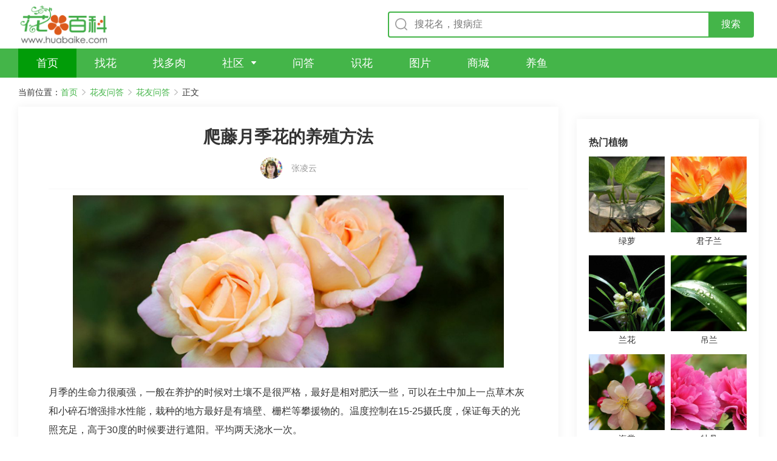

--- FILE ---
content_type: text/html
request_url: https://wenda.huabaike.com/hywd/2126.html
body_size: 82812
content:
<!DOCTYPE html>
<html lang="zh-CN">

<head>
    <meta http-equiv="content-type" content="text/html; charset=UTF-8" />
    <meta http-equiv="X-UA-Compatible" content="IE=edge,chrome=1" />
    <meta name="viewport"
        content="width=device-width, initial-scale=1.0,maximum-scale=1.0, user-scalable=no,viewport-fit=cover" />
	<meta name="applicable-device" content="pc,mobile">
    <title>爬藤月季花的养殖方法 - 花百科</title>
    <meta name="keywords" content="爬藤月季花的养殖方法 - 花百科" />
    <meta name="description" content="月季的生命力很顽强，一般在养护的时候对土壤不是很严格，最好是相对肥沃一些，可以在土中加上一点草木灰和小碎石增强排水性能，栽种的地方最好是有墙壁、栅栏等攀援物的。温度控制在15-25摄氏度，保证每天的光照充足，高于30度的时候要进行遮阳。平均两天浇水一次。" />
    <link rel="stylesheet" href="/V2/View/Public/style/normalize.css">
    <link rel="stylesheet" href="https://cdn.bootcdn.net/ajax/libs/Swiper/5.0.3/css/swiper.min.css">
    <link rel="stylesheet" href="/V2/View/Public/style/common.css?v=1">
    <link rel="stylesheet" href="/V2/View/Public/style/detail-pc.css?v=1" media="screen and (min-width:1200px)">
    <link rel="stylesheet" href="/V2/View/Public/style/detail-m.css?42" media="screen and (max-width:1199px)">
    <link href="https://fonts.googleapis.com/css?family=Noto+Sans+SC|Noto+Serif+SC|ZCOOL+XiaoWei&display=swap"
        rel="stylesheet">
    <script src="https://cdn.bootcdn.net/ajax/libs/jquery/3.4.1/jquery.min.js"></script>
    <script src="https://cdn.bootcdn.net/ajax/libs/vue/2.6.10/vue.min.js"></script>
    <script src="https://cdn.bootcdn.net/ajax/libs/axios/0.19.0-beta.1/axios.min.js"></script>
    <script src="/V2/View/Public/js/hbk_pos.js?v=1.11"></script>
    <script type="text/javascript" src="/V2/View/Public/js/baidujs.js"></script>

    <link rel="canonical" href="https://wenda.huabaike.com/hywd/2126.html">

	
   

</head>

<body oncontextmenu="return false" onselectstart="return false" ondragstart="return false" onbeforecopy="return false" oncopy="document.selection.empty()" onselect="document.selection.empty()">
    <div class="pc-container">


        <!-- top -->
<div class="top-box">
		<a href="/" class="logo-box"></a>
		<div class="input-box">
			<form  onsubmit="return checkform_head()" style="width: 100%;" method="GET">
				<div class="input-container">
					<input class="search-input" id="keyword" type="text" placeholder="搜花名，搜病症">
					<input type="submit" class="btn-search" value="搜索">
				</div>
			</form>
		</div>
			</div>
		<script>
		function checkform_head(){
			//alert("a");
			location.href="https://m.huabaike.com/sousuo/"+$("#keyword").val();
			return false;
		};
		</script>
	<!-- top End -->

	<!-- nav -->
	<div class="nav-box">
		<ul>
			<li class="item active">
				<a href="/" class="name" target="_blank" title="首页">
					<span>首页</span>
				</a>
			</li>
			<li class="item">
				<a href="https://m.huabaike.com/zhaohua/" class="name" target="_blank" title="找花">
					<span>找花</span>
				</a>
			</li>
			<li class="item">
				<a href="https://m.huabaike.com/zhaoduorou/" class="name" target="_blank" title="找多肉">
					<span>找多肉</span>
				</a>
			</li>
			<li class="item arrow">
				<a href="https://bbs.huabaike.com" class="name" target="_blank" title="社区">
					<span>社区</span>
				</a>
				<div class="dropdown">
					<dl>
						<dd><a href="https://bbs.huabaike.com/" target="_blank" title="精选">精选</a></dd>
						<dd><a href="https://bbs.huabaike.com/forum-2-1.html" target="_blank" title="爱花展示">爱花展示</a></dd>
						<dd><a href="https://bbs.huabaike.com/forum-36-1.html" target="_blank" title="花友问答">花友问答</a></dd>
						<dd><a href="https://bbs.huabaike.com/forum-41-1.html" target="_blank" title="花友生活秀">花友生活秀</a></dd>
					</dl>
				</div>
			</li>
			<li class="item">
				<a href="https://wenda.huabaike.com/" class="name" target="_blank" title="问答">
					<span>问答</span>
				</a>
			</li>
			<li class="item">
				<a href="https://m.huabaike.com/shihua" class="name" target="_blank" title="识花">
					<span>识花</span>
				</a>
			</li>
			<li class="item">
				<a href="https://tuku.huabaike.com/" class="name" target="_blank" title="图片">
					<span>图片</span>
				</a>
			</li>
			<li class="item">
				<a href="https://mall.huabaike.com/" class="name" target="_blank" title="商城">
					<span>商城</span>
				</a>
			</li>
			<li class="item">
				<a href="https://www.yubaike.com/" class="name" target="_blank" title="养鱼">
					<span>养鱼</span>
				</a>
			</li>
					</ul>
	</div>
	<!-- nav End -->

        <!-- 面包屑 -->
        <div class="bread-nav-box">
            <ul>
                <li>当前位置：</li>
                <li><a href="/">首页</a></li>
                <li><a href="javascript:;">花友问答</a></li>
                <li><a href="/hywd/">花友问答</a></li>
                <li>正文</li>
            </ul>
        </div>
        <!-- 面包屑 End -->
    </div>

    <div class="mobile-container">
        <!-- top -->
        <div class="m-top-box">
            <div class="nav-left">
                <a href="javascript:history.go(-1);">
                    <img src="/V2/View/Public/upload/icon-comeback.png" alt="">
                </a>
                <a href="/">
                    <img src="/V2/View/Public/upload/icon-home.png" alt="">
                </a>
            </div>
            <div class="input-box">
                <div class="input-container">
                    <form  method="GET" onsubmit="return checkform()">
                        <input type="text" name="keyword" placeholder="搜植物名称，找养护知识" id="kw">
                    </form>
                </div>
                <a href="https://m.huabaike.com/shihua" class="btn-camera"></a>
            </div>
        </div>
        <!-- top End -->
		<script>
		function checkform(){
			//alert("a");
			location.href="https://m.huabaike.com/sousuo/"+$("#kw").val();
			return false;
		};
		</script>
    </div>


    <!-- 正文 -->
    <div class="article-content-container">
        <div class="article-side-left">
				 
            <div class="article-text-container">
                <div class="title-box">
                    <h1>爬藤月季花的养殖方法</h1>
                </div>

				
				<div class="article-info-box">
                    <div class="author">                        
                        <img src="https://wenda.huabaike.com/public/images/zhuanjia/litpic/2.jpg" alt="">
                        <span class="name">张凌云</span>
                    </div>
                                    </div>

								
				
				
													<!--短问答-->
							<div class="text-box">
	<div class="pic-box">
		<img src="https://wenda.huabaike.com/uploads/allimg/sltimg/201812/5c1372709cdd5.jpg" alt="爬藤月季花的养殖方法" title="爬藤月季花的养殖方法">
	</div>
</div>
<div class="description">
	

	月季的生命力很顽强，一般在养护的时候对土壤不是很严格，最好是相对肥沃一些，可以在土中加上一点草木灰和小碎石增强排水性能，栽种的地方最好是有墙壁、栅栏等攀援物的。温度控制在15-25摄氏度，保证每天的光照充足，高于30度的时候要进行遮阳。平均两天浇水一次。
	<span id="plant_keyitem"></span>
	<script>getPlantItem("藤本月季");</script>
	

</div>

<div class="text-box">

&nbsp;
</div>




<!-- 专家简介 -->
<div class="experts-intro">
	<div class="title">专家简介</div>
	<div class="border-container">

		<span class="name">张凌云</span>
		<span class="des">张凌云，青岛农业大学农业推广硕士，高级讲师，自1995年来，从事花卉及园林教学工作。主要担任园林树木，园林综合实践，插花艺术等专业课的教学。参与编写《插花艺术》等专业教材，有丰富的插花艺术实践教学经验，从教20多年来，指导学生近千人，大多学生已经成为园林绿化、插花等行业的技术骨干。</span>
	</div>
</div>
<!-- 专家简介 End -->

						
						



                   


                                <div class="more-article">
                                        <a href="https://wenda.huabaike.com/hywd/2125.html" class="previous"><span>上一篇：</span>橙子什么季节成熟</a>
                                                            <a href="https://wenda.huabaike.com/hywd/2127.html" class="next"><span>下一篇：</span>香水百合怎么养护</a>
                                    </div>
                <div class="show-all-content">
                    <div class="btn">点击查看全文</div>
                </div>


            </div>
            <div style="margin-bottom:10px">
                <script>getad('pc_info_con_middle_1');</script>
            </div>
            <div style="margin-bottom:10px">
                <script>getad('pc_info_con_middle_2');</script>
            </div>
            <div class="pc-article-container">
                <ul>
                    <li>
                            <a href="https://wenda.huabaike.com/gonglve/32362.html" title="扔路边没人要的花，搬回家剃个头，俩月养成摇钱树！">
                                <div class="pic-box">
                                    <div class="pic" style="background-image: url('https://wenda.huabaike.com/uploads/allimg/sltimg/201910/5d92f8ba4c435.jpg');">
                                    </div>
                                </div>
                                <div class="content-box">
                                    <div>
                                        <div class="title">扔路边没人要的花，搬回家剃个头，俩月养成摇钱树！</div>
                                        <div class="description">
                                            一到换季的时候，路边总能见到被扔的花，到底捡还是不捡呢？花花还是提倡捡回家的，毕竟救“花”一命，也算是做好事了，能让它在自己手上起死回生，也是非常有意义的事情呢~                                        </div>
                                    </div>
                                    <div class="bottom">
                                        <div class="info">
                                                                                        <div class="author"></div>
                                        </div>
                                        <div class="read">阅读全文</div>
                                    </div>
                                </div>
                            </a>
                        </li><li>
                            <a href="https://wenda.huabaike.com/gonglve/35602.html" title="这3种花超耐旱，半个月不浇水，反而开花更多！">
                                <div class="pic-box">
                                    <div class="pic" style="background-image: url('https://wenda.huabaike.com/uploads/allimg/sltimg/201911/5dc7ccb32df21.jpg');">
                                    </div>
                                </div>
                                <div class="content-box">
                                    <div>
                                        <div class="title">这3种花超耐旱，半个月不浇水，反而开花更多！</div>
                                        <div class="description">
                                            有些花友养花，三天两头给它浇水，一不小心就把花给浇死了，就拿下面这几种花来说吧，它们很怕水，浇水多了就烂掉，很难抢救~                                        </div>
                                    </div>
                                    <div class="bottom">
                                        <div class="info">
                                                                                        <div class="author"></div>
                                        </div>
                                        <div class="read">阅读全文</div>
                                    </div>
                                </div>
                            </a>
                        </li><li>
                            <a href="https://wenda.huabaike.com/gonglve/50936.html" title="吊兰怎么养？土里埋点鸡蛋壳，疯长拦不住！">
                                <div class="pic-box">
                                    <div class="pic" style="background-image: url('https://wenda.huabaike.com/uploads/allimg/sltimg/202006/5eeb1dfde8dd7.jpg');">
                                    </div>
                                </div>
                                <div class="content-box">
                                    <div>
                                        <div class="title">吊兰怎么养？土里埋点鸡蛋壳，疯长拦不住！</div>
                                        <div class="description">
                                            吊兰又叫钓兰、挂兰，植株小巧、枝叶青翠，匍匐枝从盆边垂挂下来，养一盆放在室内的角落里，绝对意境满满。而且吊兰在养护上非常容易，只要保证的土壤疏松，随便养养，吊兰就能轻松长爆盆，疯狂生小崽！                                        </div>
                                    </div>
                                    <div class="bottom">
                                        <div class="info">
                                                                                        <div class="author"></div>
                                        </div>
                                        <div class="read">阅读全文</div>
                                    </div>
                                </div>
                            </a>
                        </li><li>
                            <a href="https://wenda.huabaike.com/gonglve/45800.html" title="这花现在狠心剪，下月花苞满头，开花疯长刹不住闸！">
                                <div class="pic-box">
                                    <div class="pic" style="background-image: url('https://wenda.huabaike.com/uploads/allimg/sltimg/202004/5e87235418d18.jpg');">
                                    </div>
                                </div>
                                <div class="content-box">
                                    <div>
                                        <div class="title">这花现在狠心剪，下月花苞满头，开花疯长刹不住闸！</div>
                                        <div class="description">
                                            春天就应该是养花的好时候，各种漂亮的花一开，家里立马能变成小花园！不过，如果你家的花到现在还不开花，或是开花稀稀拉拉，那不如跟着花花学习，狠狠心剪一剪、掐几下，立马就能让它爆成花球，开出漂亮花了！                                        </div>
                                    </div>
                                    <div class="bottom">
                                        <div class="info">
                                                                                        <div class="author"></div>
                                        </div>
                                        <div class="read">阅读全文</div>
                                    </div>
                                </div>
                            </a>
                        </li><li>
                            <a href="https://wenda.huabaike.com/gonglve/48480.html" title="这花就要多晒，太阳下面会变色，叶子比花还好看！">
                                <div class="pic-box">
                                    <div class="pic" style="background-image: url('https://wenda.huabaike.com/uploads/allimg/sltimg/202005/5ebd113ac1221.jpg');">
                                    </div>
                                </div>
                                <div class="content-box">
                                    <div>
                                        <div class="title">这花就要多晒，太阳下面会变色，叶子比花还好看！</div>
                                        <div class="description">
                                            春天就是不一样，植物的变化是最大的，有些花多晒晒太阳，叶子立马上色，阳光下色彩斑斓，比开花的植物还要美！                                        </div>
                                    </div>
                                    <div class="bottom">
                                        <div class="info">
                                                                                        <div class="author"></div>
                                        </div>
                                        <div class="read">阅读全文</div>
                                    </div>
                                </div>
                            </a>
                        </li><li>
                            <a href="https://wenda.huabaike.com/gonglve/49800.html" title="家里养盆它，满树挂了小灯笼，摆家里吉祥如意！">
                                <div class="pic-box">
                                    <div class="pic" style="background-image: url('https://wenda.huabaike.com/uploads/allimg/sltimg/202006/5ed88ef5d9ee5.jpg');">
                                    </div>
                                </div>
                                <div class="content-box">
                                    <div>
                                        <div class="title">家里养盆它，满树挂了小灯笼，摆家里吉祥如意！</div>
                                        <div class="description">
                                            花花最近特别爱养灯笼花，开花的时候满盆都是小灯笼，放在窗台边，随着风轻轻摆动，小巧又可爱！今天就跟花花一起来看看，那些漂亮的小灯笼花，到底都有哪些吧！                                        </div>
                                    </div>
                                    <div class="bottom">
                                        <div class="info">
                                                                                        <div class="author"></div>
                                        </div>
                                        <div class="read">阅读全文</div>
                                    </div>
                                </div>
                            </a>
                        </li><li>
                            <a href="https://wenda.huabaike.com/gonglve/28960.html" title="徒长的多肉，给它拴块砖头，养成老桩赚翻了！">
                                <div class="pic-box">
                                    <div class="pic" style="background-image: url('https://wenda.huabaike.com/uploads/allimg/sltimg/201908/5d653eaa0ea83.jpg');">
                                    </div>
                                </div>
                                <div class="content-box">
                                    <div>
                                        <div class="title">徒长的多肉，给它拴块砖头，养成老桩赚翻了！</div>
                                        <div class="description">
                                            经过了一个难熬的夏季，妖妖发现不少多肉腐的腐，亡的亡，仅剩下的几盆活肉，还因为遮阳的缘故，全都徒成了“恨天高”，如果你家的多肉也徒长了，就可以向下面这位肉友一样，给它负个重，让它看看地有多宽广！                                        </div>
                                    </div>
                                    <div class="bottom">
                                        <div class="info">
                                                                                        <div class="author"></div>
                                        </div>
                                        <div class="read">阅读全文</div>
                                    </div>
                                </div>
                            </a>
                        </li><li>
                            <a href="https://wenda.huabaike.com/gonglve/55376.html" title="7月野菜金不换，吃对了赛人参，吃错了…">
                                <div class="pic-box">
                                    <div class="pic" style="background-image: url('https://wenda.huabaike.com/uploads/allimg/sltimg/202007/5f1c588d44258.jpg');">
                                    </div>
                                </div>
                                <div class="content-box">
                                    <div>
                                        <div class="title">7月野菜金不换，吃对了赛人参，吃错了…</div>
                                        <div class="description">
                                            最近早上去逛菜市场，在门口发现一个卖野菜的老奶奶，上前问了问价格，一把2块钱！夏天到了，天气炎热，不如吃点野菜清热去火吧！花花今天整理了所有夏天可以吃的野菜，一起来看看吧！                                        </div>
                                    </div>
                                    <div class="bottom">
                                        <div class="info">
                                                                                        <div class="author"></div>
                                        </div>
                                        <div class="read">阅读全文</div>
                                    </div>
                                </div>
                            </a>
                        </li><li>
                            <a href="https://wenda.huabaike.com/gonglve/52430.html" title="这花不施肥、不打药，旱上2个月，立马疯狂爆花！">
                                <div class="pic-box">
                                    <div class="pic" style="background-image: url('https://wenda.huabaike.com/uploads/allimg/sltimg/202007/5efd3ea7a48c5.jpg');">
                                    </div>
                                </div>
                                <div class="content-box">
                                    <div>
                                        <div class="title">这花不施肥、不打药，旱上2个月，立马疯狂爆花！</div>
                                        <div class="description">
                                            进了7月，温度越来越高，大部分花都要多浇水才能抵抗蒸发，维持正常的生长需求。不过也有这么几种花，可以稍微旱一旱，而且越旱开花越多呢！                                        </div>
                                    </div>
                                    <div class="bottom">
                                        <div class="info">
                                                                                        <div class="author"></div>
                                        </div>
                                        <div class="read">阅读全文</div>
                                    </div>
                                </div>
                            </a>
                        </li><li>
                            <a href="https://wenda.huabaike.com/gonglve/61225.html" title="冬天就养耐阴花，没光也能开爆盆，扔角落自己疯长！">
                                <div class="pic-box">
                                    <div class="pic" style="background-image: url('https://wenda.huabaike.com/uploads/allimg/sltimg/202011/5fa7fa65a0e2e.jpg');">
                                    </div>
                                </div>
                                <div class="content-box">
                                    <div>
                                        <div class="title">冬天就养耐阴花，没光也能开爆盆，扔角落自己疯长！</div>
                                        <div class="description">
                                            天气越来越冷，万物萧条，室内的阳光也越来越弱了，有哪些花适合冬天室内养呢？今天花花给大家推荐几款耐阴花，让你大冬天也能一饱眼福！                                        </div>
                                    </div>
                                    <div class="bottom">
                                        <div class="info">
                                                                                        <div class="author"></div>
                                        </div>
                                        <div class="read">阅读全文</div>
                                    </div>
                                </div>
                            </a>
                        </li>                </ul>
            </div>
            <div >
                <script>getad('pc_info_con_middle_3');</script>
            </div>
        </div>

        <div class="article-side-right">
			
            <div class="content-container" style="padding:0px">
                <script>getad('pc_info_con_right_1');</script>
			</div>
            <div class="content-container" style="padding-top:10px">
			
			    <script>getewm('arcurl',2126);</script>
                <div class="title">
                    <h4>热门植物</h4>
                </div>
                <div class="plant-container">
                    <ul>
                        <li>
                                <a href="https://m.huabaike.com/bk/lvluo.html" title="绿萝">
                                    <div class="pic-box">
                                        <div class="pic" style="background-image: url('https://img.huabaike.com/uploads/attachment/plt/201809/5b991998ed540.jpg');">
                                        </div>
                                    </div>
                                    <div class="name">绿萝</div>
                                </a>
                            </li><li>
                                <a href="https://m.huabaike.com/bk/junzilan.html" title="君子兰">
                                    <div class="pic-box">
                                        <div class="pic" style="background-image: url('https://img.huabaike.com/uploads/attachment/plt/201809/5b991d033f643.jpg');">
                                        </div>
                                    </div>
                                    <div class="name">君子兰</div>
                                </a>
                            </li><li>
                                <a href="https://m.huabaike.com/bk/lanhua.html" title="兰花">
                                    <div class="pic-box">
                                        <div class="pic" style="background-image: url('https://img.huabaike.com/uploads/attachment/plt/201809/5b9a161e82ca8.jpg');">
                                        </div>
                                    </div>
                                    <div class="name">兰花</div>
                                </a>
                            </li><li>
                                <a href="https://m.huabaike.com/bk/diaolan.html" title="吊兰">
                                    <div class="pic-box">
                                        <div class="pic" style="background-image: url('https://img.huabaike.com/uploads/attachment/plt/201809/5b9a160d54631.jpg');">
                                        </div>
                                    </div>
                                    <div class="name">吊兰</div>
                                </a>
                            </li><li>
                                <a href="https://m.huabaike.com/bk/haitang.html" title="海棠">
                                    <div class="pic-box">
                                        <div class="pic" style="background-image: url('https://img.huabaike.com/uploads/attachment/plt/201809/5b9a15fb6b4ea.jpg');">
                                        </div>
                                    </div>
                                    <div class="name">海棠</div>
                                </a>
                            </li><li>
                                <a href="https://m.huabaike.com/bk/mudan.html" title="牡丹">
                                    <div class="pic-box">
                                        <div class="pic" style="background-image: url('https://img.huabaike.com/uploads/attachment/plt/201809/5b9a15e7ef245.jpg');">
                                        </div>
                                    </div>
                                    <div class="name">牡丹</div>
                                </a>
                            </li><li>
                                <a href="https://m.huabaike.com/bk/yueji.html" title="月季">
                                    <div class="pic-box">
                                        <div class="pic" style="background-image: url('https://img.huabaike.com/uploads/attachment/plt/201809/5b9a15d764f2d.jpg');">
                                        </div>
                                    </div>
                                    <div class="name">月季</div>
                                </a>
                            </li><li>
                                <a href="https://m.huabaike.com/bk/moli.html" title="茉莉">
                                    <div class="pic-box">
                                        <div class="pic" style="background-image: url('https://img.huabaike.com/uploads/attachment/plt/201809/5b9a15c3c864d.jpg');">
                                        </div>
                                    </div>
                                    <div class="name">茉莉</div>
                                </a>
                            </li><li>
                                <a href="https://m.huabaike.com/bk/dujuan.html" title="杜鹃">
                                    <div class="pic-box">
                                        <div class="pic" style="background-image: url('https://img.huabaike.com/uploads/attachment/plt/201809/5b9a15b1ba4e2.jpg');">
                                        </div>
                                    </div>
                                    <div class="name">杜鹃</div>
                                </a>
                            </li><li>
                                <a href="https://m.huabaike.com/bk/meigui.html" title="玫瑰">
                                    <div class="pic-box">
                                        <div class="pic" style="background-image: url('https://img.huabaike.com/uploads/attachment/plt/201809/5b9a158177f77.jpg');">
                                        </div>
                                    </div>
                                    <div class="name">玫瑰</div>
                                </a>
                            </li>                    </ul>
                </div>
            </div>

            <div class="content-container" style="padding:0px">
                <script>getad('pc_info_con_right_2');</script>
            </div>
            <div class="content-container">
                <div class="title">
                    <h4>花友社区</h4>
                </div>
                <div class="community-container">
                    <ul>
                                                    <li>
                                <a href="https://q.huabaike.com/thread-617237-1-1.html" title="天堂鸟持续开花中，又长了一个双瓣花。">
                                    <div class="title">天堂鸟持续开花中，又长了一个双瓣花。</div>
                                    <div class="pic-container">
                                        <div class="pic-box">
                                                <div class="pic"
                                                    style="background-image: url('https://cdnappimg.huabaike.com/data/attachment/forum/202306/02/6479a7fcbd4a7.jpg?x-oss-process=image/resize,w_400/quality,q_80');">
                                                </div>
                                            </div><div class="pic-box">
                                                <div class="pic"
                                                    style="background-image: url('https://cdnappimg.huabaike.com/data/attachment/forum/202306/02/6479a7fd55d8b.jpg?x-oss-process=image/resize,w_400/quality,q_80');">
                                                </div>
                                            </div><div class="pic-box">
                                                <div class="pic"
                                                    style="background-image: url('https://cdnappimg.huabaike.com/data/attachment/forum/202306/02/6479a7fcc02b3.jpg?x-oss-process=image/resize,w_400/quality,q_80');">
                                                </div>
                                            </div>
                                    </div>
                                </a>
                            </li>                            <li>
                                <a href="https://q.huabaike.com/thread-617283-1-1.html" title="水边长的长棒棒，是什么植物？">
                                    <div class="title">水边长的长棒棒，是什么植物？</div>
                                    <div class="pic-container">
                                        <div class="pic-box">
                                                <div class="pic"
                                                    style="background-image: url('https://cdnappimg.huabaike.com/data/attachment/forum/202306/09/1686266020_057910.jpg?x-oss-process=image/resize,w_400/quality,q_80');">
                                                </div>
                                            </div><div class="pic-box">
                                                <div class="pic"
                                                    style="background-image: url('https://cdnappimg.huabaike.com/data/attachment/forum/202306/09/1686266020_097351.jpg?x-oss-process=image/resize,w_400/quality,q_80');">
                                                </div>
                                            </div><div class="pic-box">
                                                <div class="pic"
                                                    style="background-image: url('https://cdnappimg.huabaike.com/data/attachment/forum/202306/09/1686266020_059192.jpg?x-oss-process=image/resize,w_400/quality,q_80');">
                                                </div>
                                            </div>
                                    </div>
                                </a>
                            </li>                            <li>
                                <a href="https://q.huabaike.com/thread-617326-1-1.html" title="今天阳光明媚。?☕?">
                                    <div class="title">今天阳光明媚。?☕?</div>
                                    <div class="pic-container">
                                        <div class="pic-box">
                                                <div class="pic"
                                                    style="background-image: url('https://cdnappimg.huabaike.com/data/attachment/forum/202306/15/1686800120_349073.jpg?x-oss-process=image/resize,w_400/quality,q_80');">
                                                </div>
                                            </div><div class="pic-box">
                                                <div class="pic"
                                                    style="background-image: url('https://cdnappimg.huabaike.com/data/attachment/forum/202306/15/1686800124_234876.jpg?x-oss-process=image/resize,w_400/quality,q_80');">
                                                </div>
                                            </div><div class="pic-box">
                                                <div class="pic"
                                                    style="background-image: url('https://cdnappimg.huabaike.com/data/attachment/forum/202306/15/1686800124_932205.jpg?x-oss-process=image/resize,w_400/quality,q_80');">
                                                </div>
                                            </div>
                                    </div>
                                </a>
                            </li>                            <li>
                                <a href="https://q.huabaike.com/thread-617584-1-1.html" title="仙人球家族简介（135期）—巨鹫玉">
                                    <div class="title">仙人球家族简介（135期）—巨鹫玉</div>
                                    <div class="pic-container">
                                        <div class="pic-box">
                                                <div class="pic"
                                                    style="background-image: url('https://cdnappimg.huabaike.com/data/attachment/forum/202308/03/1691030550_305093.jpg?x-oss-process=image/resize,w_400/quality,q_80');">
                                                </div>
                                            </div><div class="pic-box">
                                                <div class="pic"
                                                    style="background-image: url('https://cdnappimg.huabaike.com/data/attachment/forum/202308/03/1691030550_184258.jpg?x-oss-process=image/resize,w_400/quality,q_80');">
                                                </div>
                                            </div><div class="pic-box">
                                                <div class="pic"
                                                    style="background-image: url('https://cdnappimg.huabaike.com/data/attachment/forum/202308/03/1691030551_861016.jpg?x-oss-process=image/resize,w_400/quality,q_80');">
                                                </div>
                                            </div>
                                    </div>
                                </a>
                            </li>                            <li>
                                <a href="https://q.huabaike.com/thread-617594-1-1.html" title="炎炎夏日，幽兰馨香。">
                                    <div class="title">炎炎夏日，幽兰馨香。</div>
                                    <div class="pic-container">
                                        <div class="pic-box">
                                                <div class="pic"
                                                    style="background-image: url('https://cdnappimg.huabaike.com/data/attachment/forum/202308/06/64cf77cd8e17a.jpg?x-oss-process=image/resize,w_400/quality,q_80');">
                                                </div>
                                            </div><div class="pic-box">
                                                <div class="pic"
                                                    style="background-image: url('https://cdnappimg.huabaike.com/data/attachment/forum/202308/06/64cf77cdcb31c.jpg?x-oss-process=image/resize,w_400/quality,q_80');">
                                                </div>
                                            </div><div class="pic-box">
                                                <div class="pic"
                                                    style="background-image: url('https://cdnappimg.huabaike.com/data/attachment/forum/202308/06/64cf77d0b4141.jpg?x-oss-process=image/resize,w_400/quality,q_80');">
                                                </div>
                                            </div>
                                    </div>
                                </a>
                            </li>                            <li>
                                <a href="https://q.huabaike.com/thread-617706-1-1.html" title="回顾一下酢浆草！让我现在的种植更有信心！">
                                    <div class="title">回顾一下酢浆草！让我现在的种植更有信心！</div>
                                    <div class="pic-container">
                                        <div class="pic-box">
                                                <div class="pic"
                                                    style="background-image: url('https://cdnappimg.huabaike.com/data/attachment/forum/202309/02/1693632264_754960.jpg?x-oss-process=image/resize,w_400/quality,q_80');">
                                                </div>
                                            </div><div class="pic-box">
                                                <div class="pic"
                                                    style="background-image: url('https://cdnappimg.huabaike.com/data/attachment/forum/202309/02/1693632269_803647.jpg?x-oss-process=image/resize,w_400/quality,q_80');">
                                                </div>
                                            </div><div class="pic-box">
                                                <div class="pic"
                                                    style="background-image: url('https://cdnappimg.huabaike.com/data/attachment/forum/202309/02/1693632269_656013.jpg?x-oss-process=image/resize,w_400/quality,q_80');">
                                                </div>
                                            </div>
                                    </div>
                                </a>
                            </li>                            <li>
                                <a href="https://q.huabaike.com/thread-617734-1-1.html" title="你好，九月我来啦。?">
                                    <div class="title">你好，九月我来啦。?</div>
                                    <div class="pic-container">
                                        <div class="pic-box">
                                                <div class="pic"
                                                    style="background-image: url('https://cdnappimg.huabaike.com/data/attachment/forum/202309/06/1694012593_666420.jpg?x-oss-process=image/resize,w_400/quality,q_80');">
                                                </div>
                                            </div><div class="pic-box">
                                                <div class="pic"
                                                    style="background-image: url('https://cdnappimg.huabaike.com/data/attachment/forum/202309/06/1694012594_650687.jpg?x-oss-process=image/resize,w_400/quality,q_80');">
                                                </div>
                                            </div><div class="pic-box">
                                                <div class="pic"
                                                    style="background-image: url('https://cdnappimg.huabaike.com/data/attachment/forum/202309/06/1694012595_932218.jpg?x-oss-process=image/resize,w_400/quality,q_80');">
                                                </div>
                                            </div>
                                    </div>
                                </a>
                            </li>                            <li>
                                <a href="https://q.huabaike.com/thread-617779-1-1.html" title="君荷，真是个好宝宝">
                                    <div class="title">君荷，真是个好宝宝</div>
                                    <div class="pic-container">
                                        <div class="pic-box">
                                                <div class="pic"
                                                    style="background-image: url('https://cdnappimg.huabaike.com/data/attachment/forum/202309/21/1695260730_815801.jpg?x-oss-process=image/resize,w_400/quality,q_80');">
                                                </div>
                                            </div><div class="pic-box">
                                                <div class="pic"
                                                    style="background-image: url('https://cdnappimg.huabaike.com/data/attachment/forum/202309/21/1695260731_103503.jpg?x-oss-process=image/resize,w_400/quality,q_80');">
                                                </div>
                                            </div><div class="pic-box">
                                                <div class="pic"
                                                    style="background-image: url('https://cdnappimg.huabaike.com/data/attachment/forum/202309/21/1695260731_706539.jpg?x-oss-process=image/resize,w_400/quality,q_80');">
                                                </div>
                                            </div>
                                    </div>
                                </a>
                            </li>                            <li>
                                <a href="https://q.huabaike.com/thread-617807-1-1.html" title="你好国庆节日快乐???">
                                    <div class="title">你好国庆节日快乐???</div>
                                    <div class="pic-container">
                                        <div class="pic-box">
                                                <div class="pic"
                                                    style="background-image: url('https://cdnappimg.huabaike.com/data/attachment/forum/202310/01/1696127759_792926.jpg?x-oss-process=image/resize,w_400/quality,q_80');">
                                                </div>
                                            </div><div class="pic-box">
                                                <div class="pic"
                                                    style="background-image: url('https://cdnappimg.huabaike.com/data/attachment/forum/202310/01/1696127763_655688.jpg?x-oss-process=image/resize,w_400/quality,q_80');">
                                                </div>
                                            </div><div class="pic-box">
                                                <div class="pic"
                                                    style="background-image: url('https://cdnappimg.huabaike.com/data/attachment/forum/202310/01/1696127763_231313.jpg?x-oss-process=image/resize,w_400/quality,q_80');">
                                                </div>
                                            </div>
                                    </div>
                                </a>
                            </li>                            <li>
                                <a href="https://q.huabaike.com/thread-617856-1-1.html" title="入手朱顶红（据说是进口的）">
                                    <div class="title">入手朱顶红（据说是进口的）</div>
                                    <div class="pic-container">
                                        <div class="pic-box">
                                                <div class="pic"
                                                    style="background-image: url('https://cdnappimg.huabaike.com/data/attachment/forum/202310/19/1697710768_410073.jpg?x-oss-process=image/resize,w_400/quality,q_80');">
                                                </div>
                                            </div><div class="pic-box">
                                                <div class="pic"
                                                    style="background-image: url('https://cdnappimg.huabaike.com/data/attachment/forum/202310/19/1697710769_659630.jpg?x-oss-process=image/resize,w_400/quality,q_80');">
                                                </div>
                                            </div><div class="pic-box">
                                                <div class="pic"
                                                    style="background-image: url('https://cdnappimg.huabaike.com/data/attachment/forum/202310/19/1697710770_560478.jpg?x-oss-process=image/resize,w_400/quality,q_80');">
                                                </div>
                                            </div>
                                    </div>
                                </a>
                            </li>                    </ul>
                </div>
            </div>
            <div class="content-container" style="padding:0px">
                <script>getad('pc_info_con_right_3');</script>
            </div>
        </div>
    </div>
    <!-- 正文 End -->

    <div class="pc-container">
        <!-- footer -->
<div class="footer">
	<div class="content">
		
		<div class="info">
			<p>Copyright © 2013-2023 鲁ICP备13030995号</p>
			<p>wenda.huabaike.com All right reserved. 花百科 版权所有</p>
		</div>
	</div>
</div>
<!-- footer End -->

<div class="float-tool">
	<a href="" class="refresh">
		<div class="icon"></div>
	</a>
	<div class="scrolltop">
		<div class="icon"></div>
	</div>
</div>
    </div>

    <div class="mobile-container" style="border-top: 8px solid #f5f5f5;">

		<div class="addiv">
            <script>xcx_concat();</script>
        </div>

        <!--广告-->
        <div class="addiv">
            <script>getad('m_info_con_1');</script>
        </div>
        <div class="adline"></div>
        <!--广告-->
        <!-- 花友社区 -->
        <div class="m-title-box">
            <div class="title-container">
                <div class="name">每日精选</div>
                <a href="https://q.huabaike.com" class="more">更多内容</a>
            </div>
        </div>
        <div class="m-community-container bottom-line">

                            <!-- 帖子图片数>=3张 -->
                <div class="item">
                    <a href="https://q.huabaike.com/thread-617237-1-1.html" title="天堂鸟持续开花中，又长了一个双瓣花。">
                        <div class="title">天堂鸟持续开花中，又长了一个双瓣花。</div>
                        <div class="pic-container">
                            <div class="pic-box" style="background-image: url('https://cdnappimg.huabaike.com/data/attachment/forum/202306/02/6479a7fcbd4a7.jpg?x-oss-process=image/resize,w_400/quality,q_80');"></div><div class="pic-box" style="background-image: url('https://cdnappimg.huabaike.com/data/attachment/forum/202306/02/6479a7fd55d8b.jpg?x-oss-process=image/resize,w_400/quality,q_80');"></div><div class="pic-box" style="background-image: url('https://cdnappimg.huabaike.com/data/attachment/forum/202306/02/6479a7fcc02b3.jpg?x-oss-process=image/resize,w_400/quality,q_80');"></div>                            <div class="pic-num">9</div>
                        </div>
                        <div class="info">
                            <div></div>
                            <div>12赞&nbsp;&nbsp;&nbsp;&nbsp;3评论</div>
                        </div>
                    </a>
                </div>
                                <!-- 帖子图片数>=3张 -->
                <div class="item">
                    <a href="https://q.huabaike.com/thread-617283-1-1.html" title="水边长的长棒棒，是什么植物？">
                        <div class="title">水边长的长棒棒，是什么植物？</div>
                        <div class="pic-container">
                            <div class="pic-box" style="background-image: url('https://cdnappimg.huabaike.com/data/attachment/forum/202306/09/1686266020_057910.jpg?x-oss-process=image/resize,w_400/quality,q_80');"></div><div class="pic-box" style="background-image: url('https://cdnappimg.huabaike.com/data/attachment/forum/202306/09/1686266020_097351.jpg?x-oss-process=image/resize,w_400/quality,q_80');"></div><div class="pic-box" style="background-image: url('https://cdnappimg.huabaike.com/data/attachment/forum/202306/09/1686266020_059192.jpg?x-oss-process=image/resize,w_400/quality,q_80');"></div>                            <div class="pic-num">5</div>
                        </div>
                        <div class="info">
                            <div></div>
                            <div>0赞&nbsp;&nbsp;&nbsp;&nbsp;13评论</div>
                        </div>
                    </a>
                </div>
                                <!-- 帖子图片数>=3张 -->
                <div class="item">
                    <a href="https://q.huabaike.com/thread-617326-1-1.html" title="今天阳光明媚。?☕?">
                        <div class="title">今天阳光明媚。?☕?</div>
                        <div class="pic-container">
                            <div class="pic-box" style="background-image: url('https://cdnappimg.huabaike.com/data/attachment/forum/202306/15/1686800120_349073.jpg?x-oss-process=image/resize,w_400/quality,q_80');"></div><div class="pic-box" style="background-image: url('https://cdnappimg.huabaike.com/data/attachment/forum/202306/15/1686800124_234876.jpg?x-oss-process=image/resize,w_400/quality,q_80');"></div><div class="pic-box" style="background-image: url('https://cdnappimg.huabaike.com/data/attachment/forum/202306/15/1686800124_932205.jpg?x-oss-process=image/resize,w_400/quality,q_80');"></div>                            <div class="pic-num">16</div>
                        </div>
                        <div class="info">
                            <div></div>
                            <div>68赞&nbsp;&nbsp;&nbsp;&nbsp;33评论</div>
                        </div>
                    </a>
                </div>
                                <!-- 帖子图片数>=3张 -->
                <div class="item">
                    <a href="https://q.huabaike.com/thread-617584-1-1.html" title="仙人球家族简介（135期）—巨鹫玉">
                        <div class="title">仙人球家族简介（135期）—巨鹫玉</div>
                        <div class="pic-container">
                            <div class="pic-box" style="background-image: url('https://cdnappimg.huabaike.com/data/attachment/forum/202308/03/1691030550_305093.jpg?x-oss-process=image/resize,w_400/quality,q_80');"></div><div class="pic-box" style="background-image: url('https://cdnappimg.huabaike.com/data/attachment/forum/202308/03/1691030550_184258.jpg?x-oss-process=image/resize,w_400/quality,q_80');"></div><div class="pic-box" style="background-image: url('https://cdnappimg.huabaike.com/data/attachment/forum/202308/03/1691030551_861016.jpg?x-oss-process=image/resize,w_400/quality,q_80');"></div>                            <div class="pic-num">3</div>
                        </div>
                        <div class="info">
                            <div></div>
                            <div>12赞&nbsp;&nbsp;&nbsp;&nbsp;11评论</div>
                        </div>
                    </a>
                </div>
                                <!-- 帖子图片数>=3张 -->
                <div class="item">
                    <a href="https://q.huabaike.com/thread-617594-1-1.html" title="炎炎夏日，幽兰馨香。">
                        <div class="title">炎炎夏日，幽兰馨香。</div>
                        <div class="pic-container">
                            <div class="pic-box" style="background-image: url('https://cdnappimg.huabaike.com/data/attachment/forum/202308/06/64cf77cd8e17a.jpg?x-oss-process=image/resize,w_400/quality,q_80');"></div><div class="pic-box" style="background-image: url('https://cdnappimg.huabaike.com/data/attachment/forum/202308/06/64cf77cdcb31c.jpg?x-oss-process=image/resize,w_400/quality,q_80');"></div><div class="pic-box" style="background-image: url('https://cdnappimg.huabaike.com/data/attachment/forum/202308/06/64cf77d0b4141.jpg?x-oss-process=image/resize,w_400/quality,q_80');"></div>                            <div class="pic-num">9</div>
                        </div>
                        <div class="info">
                            <div></div>
                            <div>12赞&nbsp;&nbsp;&nbsp;&nbsp;4评论</div>
                        </div>
                    </a>
                </div>
                                <!-- 帖子图片数>=3张 -->
                <div class="item">
                    <a href="https://q.huabaike.com/thread-617706-1-1.html" title="回顾一下酢浆草！让我现在的种植更有信心！">
                        <div class="title">回顾一下酢浆草！让我现在的种植更有信心！</div>
                        <div class="pic-container">
                            <div class="pic-box" style="background-image: url('https://cdnappimg.huabaike.com/data/attachment/forum/202309/02/1693632264_754960.jpg?x-oss-process=image/resize,w_400/quality,q_80');"></div><div class="pic-box" style="background-image: url('https://cdnappimg.huabaike.com/data/attachment/forum/202309/02/1693632269_803647.jpg?x-oss-process=image/resize,w_400/quality,q_80');"></div><div class="pic-box" style="background-image: url('https://cdnappimg.huabaike.com/data/attachment/forum/202309/02/1693632269_656013.jpg?x-oss-process=image/resize,w_400/quality,q_80');"></div>                            <div class="pic-num">15</div>
                        </div>
                        <div class="info">
                            <div></div>
                            <div>13赞&nbsp;&nbsp;&nbsp;&nbsp;7评论</div>
                        </div>
                    </a>
                </div>
                        </div>
        <!-- 花友社区 End -->


        <!--广告-->
        <div class="addiv">
            <script>getad('m_info_con_2');</script>
        </div>
        <div class="adline"></div>
        <!--广告-->

        <!-- 花花聊花 -->
        <div class="m-title-box">
            <div class="title-container">
                <div class="name">花花聊花</div>
            </div>
        </div>
        <div class="m-article-container bottom-line">
                            <!-- 标题字数大于20，用单图样式，a标签的类名为one-pic -->
                <div class="item">
                    <a href="https://wenda.huabaike.com/gonglve/49800.html" title="家里养盆它，满树挂了小灯笼，摆家里吉祥如意！" class="one-pic">
                        <div class="content-box">
                            <div class="title">家里养盆它，满树挂了小灯笼，摆家里吉祥如意！</div>
                            <div class="info">
                                <span>花花养花攻略</span>
                            </div>
                        </div>
                        <div class="pic-box" style="background-image: url('https://wenda.huabaike.com/uploads/allimg/sltimg/202006/5ed88ef5d9ee5.jpg');"></div>
                    </a>
                </div>
                                <!-- 标题字数大于20，用单图样式，a标签的类名为one-pic -->
                <div class="item">
                    <a href="https://wenda.huabaike.com/gonglve/28960.html" title="徒长的多肉，给它拴块砖头，养成老桩赚翻了！" class="one-pic">
                        <div class="content-box">
                            <div class="title">徒长的多肉，给它拴块砖头，养成老桩赚翻了！</div>
                            <div class="info">
                                <span>花花养花攻略</span>
                            </div>
                        </div>
                        <div class="pic-box" style="background-image: url('https://wenda.huabaike.com/uploads/allimg/sltimg/201908/5d653eaa0ea83.jpg');"></div>
                    </a>
                </div>
                                <!-- 标题字数小于等于20，用3图样式，a标签的类名为three-pic -->
                <div class="item">
                    <a href="https://wenda.huabaike.com/gonglve/55376.html" title="7月野菜金不换，吃对了赛人参，吃错了…" class="three-pic">
                        <div class="content-box">
                            <div class="title">7月野菜金不换，吃对了赛人参，吃错了…</div>
                        </div>
                        <div class="pic-container">
                            <div class="pic-box" style="background-image: url('https://wenda.huabaike.com/uploads/allimg/sltimg/202007/5f1c588d44258.jpg');"></div><div class="pic-box" style="background-image: url('https://wenda.huabaike.com/uploads/allimg/artimg/202007/20200726001134_81227.bmp');"></div><div class="pic-box" style="background-image: url('https://wenda.huabaike.com/uploads/allimg/artimg/202007/20200726001143_39893.bmp');"></div>                        </div>
                    </a>
                </div>
                                <!-- 标题字数大于20，用单图样式，a标签的类名为one-pic -->
                <div class="item">
                    <a href="https://wenda.huabaike.com/gonglve/52430.html" title="这花不施肥、不打药，旱上2个月，立马疯狂爆花！" class="one-pic">
                        <div class="content-box">
                            <div class="title">这花不施肥、不打药，旱上2个月，立马疯狂爆花！</div>
                            <div class="info">
                                <span>花花养花攻略</span>
                            </div>
                        </div>
                        <div class="pic-box" style="background-image: url('https://wenda.huabaike.com/uploads/allimg/sltimg/202007/5efd3ea7a48c5.jpg');"></div>
                    </a>
                </div>
                                <!-- 标题字数大于20，用单图样式，a标签的类名为one-pic -->
                <div class="item">
                    <a href="https://wenda.huabaike.com/gonglve/61225.html" title="冬天就养耐阴花，没光也能开爆盆，扔角落自己疯长！" class="one-pic">
                        <div class="content-box">
                            <div class="title">冬天就养耐阴花，没光也能开爆盆，扔角落自己疯长！</div>
                            <div class="info">
                                <span>花花养花攻略</span>
                            </div>
                        </div>
                        <div class="pic-box" style="background-image: url('https://wenda.huabaike.com/uploads/allimg/sltimg/202011/5fa7fa65a0e2e.jpg');"></div>
                    </a>
                </div>
                        </div>
        <!-- 花花聊花 End -->

        <!--广告-->
        <div class="addiv">
            <script>getad('m_info_con_3');</script>
        </div>
        <div class="adline"></div>
        <!--广告-->

        <!-- 小视频 -->
        <div class="m-title-box">
            <div class="title-container">
                <div class="name">花花短视频</div>
                <a href="https://wenda.huabaike.com/duanshipin/" class="more">更多内容</a>
            </div>
        </div>
        <div class="small-video-container bottom-line">
            <div class="swiper-container small-video-swiper-container">
                <div class="swiper-wrapper">

                    <div class="swiper-slide">
                            <a href="https://wenda.huabaike.com/duanshipin/25071.html" title="在养花人眼里，废油照样变成好宝贝">
                                <div class="pic-box"
                                    style="background-image: url('https://wenda.huabaike.com/uploads/videoimg/25071.jpg');">
                                </div>
                                <div class="content">
                                    <div class="title">在养花人眼里，废油照样变成好宝贝</div>
                                    <div class="info">
                                                                                <div>115812播放</div>
                                    </div>
                                </div>
                            </a>
                        </div><div class="swiper-slide">
                            <a href="https://wenda.huabaike.com/duanshipin/25072.html" title="开完花的月季，做好修剪，说不定还能再开一波！">
                                <div class="pic-box"
                                    style="background-image: url('https://wenda.huabaike.com/uploads/videoimg/25072.jpg');">
                                </div>
                                <div class="content">
                                    <div class="title">开完花的月季，做好修剪，说不定还能再开一波！</div>
                                    <div class="info">
                                                                                <div>125747播放</div>
                                    </div>
                                </div>
                            </a>
                        </div><div class="swiper-slide">
                            <a href="https://wenda.huabaike.com/duanshipin/25073.html" title="花也能吃，还有一股鸡肉味，真香！">
                                <div class="pic-box"
                                    style="background-image: url('https://wenda.huabaike.com/uploads/videoimg/25073.jpg');">
                                </div>
                                <div class="content">
                                    <div class="title">花也能吃，还有一股鸡肉味，真香！</div>
                                    <div class="info">
                                                                                <div>62671播放</div>
                                    </div>
                                </div>
                            </a>
                        </div><div class="swiper-slide">
                            <a href="https://wenda.huabaike.com/duanshipin/25074.html" title="夏天最烦的就是小虫子，自己做点杀虫剂，用着还放心！">
                                <div class="pic-box"
                                    style="background-image: url('https://wenda.huabaike.com/uploads/videoimg/25074.jpg');">
                                </div>
                                <div class="content">
                                    <div class="title">夏天最烦的就是小虫子，自己做点杀虫剂，用着还放心！</div>
                                    <div class="info">
                                                                                <div>50830播放</div>
                                    </div>
                                </div>
                            </a>
                        </div><div class="swiper-slide">
                            <a href="https://wenda.huabaike.com/duanshipin/25075.html" title="适合在卧室里养的花，让你一觉睡到天亮！">
                                <div class="pic-box"
                                    style="background-image: url('https://wenda.huabaike.com/uploads/videoimg/25075.jpg');">
                                </div>
                                <div class="content">
                                    <div class="title">适合在卧室里养的花，让你一觉睡到天亮！</div>
                                    <div class="info">
                                                                                <div>73762播放</div>
                                    </div>
                                </div>
                            </a>
                        </div><div class="swiper-slide">
                            <a href="https://wenda.huabaike.com/duanshipin/25076.html" title="爱假死的花，夏天可别给扔了，天一凉就恢复正常！">
                                <div class="pic-box"
                                    style="background-image: url('https://wenda.huabaike.com/uploads/videoimg/25076.jpg');">
                                </div>
                                <div class="content">
                                    <div class="title">爱假死的花，夏天可别给扔了，天一凉就恢复正常！</div>
                                    <div class="info">
                                                                                <div>47110播放</div>
                                    </div>
                                </div>
                            </a>
                        </div><div class="swiper-slide">
                            <a href="https://wenda.huabaike.com/duanshipin/25077.html" title="夏天最容易挂的花，要慎养！">
                                <div class="pic-box"
                                    style="background-image: url('https://wenda.huabaike.com/uploads/videoimg/25077.jpg');">
                                </div>
                                <div class="content">
                                    <div class="title">夏天最容易挂的花，要慎养！</div>
                                    <div class="info">
                                                                                <div>44322播放</div>
                                    </div>
                                </div>
                            </a>
                        </div><div class="swiper-slide">
                            <a href="https://wenda.huabaike.com/duanshipin/25078.html" title="玉米变盆栽？有水就能长，懒人救星！">
                                <div class="pic-box"
                                    style="background-image: url('https://wenda.huabaike.com/uploads/videoimg/25078.jpg');">
                                </div>
                                <div class="content">
                                    <div class="title">玉米变盆栽？有水就能长，懒人救星！</div>
                                    <div class="info">
                                                                                <div>47309播放</div>
                                    </div>
                                </div>
                            </a>
                        </div><div class="swiper-slide">
                            <a href="https://wenda.huabaike.com/duanshipin/25079.html" title="用鸡蛋施肥？在养花人眼里，万物皆可用！">
                                <div class="pic-box"
                                    style="background-image: url('https://wenda.huabaike.com/uploads/videoimg/25079.jpg');">
                                </div>
                                <div class="content">
                                    <div class="title">用鸡蛋施肥？在养花人眼里，万物皆可用！</div>
                                    <div class="info">
                                                                                <div>51203播放</div>
                                    </div>
                                </div>
                            </a>
                        </div><div class="swiper-slide">
                            <a href="https://wenda.huabaike.com/duanshipin/25080.html" title="你心中的国花是什么，牡丹？">
                                <div class="pic-box"
                                    style="background-image: url('https://wenda.huabaike.com/uploads/videoimg/25080.jpg');">
                                </div>
                                <div class="content">
                                    <div class="title">你心中的国花是什么，牡丹？</div>
                                    <div class="info">
                                                                                <div>69031播放</div>
                                    </div>
                                </div>
                            </a>
                        </div>
                </div>
            </div>
        </div>
        <!-- 小视频 End -->

        <!-- 花友问答 -->
        <div class="m-title-box">
            <div class="title-container">
                <div class="name">花友问答</div>
                <a href="https://wenda.huabaike.com/hywd/" class="more">更多内容</a>
            </div>
        </div>
        <div class="m-question-answer-container">

            <div class="item">
                    <a href="https://wenda.huabaike.com/hywd/17700.html" title="月季奶油龙沙介绍">
                        <div class="title">月季奶油龙沙介绍</div>
                        <span class="des">月季奶油龙沙是很受欢迎的品种，它的花朵很清香，花期也是比较长的，可以说四季都能开花。植株的生长速度也很快，在养护期间几乎不用过多的管理，有着较强的生长适应能力，并且抗病能力也很不错。它的花朵就像奶油一样，花量也是很大的，很适合盆栽养殖，也非常好养。</span>
                        <div class="pic-container">
                            <div class="pic-box" style="background-image: url('https://wenda.huabaike.com/uploads/allimg/sltimg/201906/5d0b8c5a875ff.jpg');">
                            </div>
                        </div>
                    </a>
                </div><div class="item">
                    <a href="https://wenda.huabaike.com/hywd/13483.html" title="月季花长绿色的虫子怎么办">
                        <div class="title">月季花长绿色的虫子怎么办</div>
                        <span class="des">月季花长绿色的虫子，可以用烟蒂水杀死。首先收集10个烟蒂，将它们放置到一个小瓶子里，注入适量的水。放置到阴凉处浸泡一周左右，将水过滤出来，喷洒在月季上，1-2天虫子就会消失。</span>
                        <div class="pic-container">
                            <div class="pic-box" style="background-image: url('https://wenda.huabaike.com/uploads/allimg/sltimg/201905/5ce8064eb5525.jpg');">
                            </div>
                        </div>
                    </a>
                </div><div class="item">
                    <a href="https://wenda.huabaike.com/hywd/17550.html" title="月季黄叶黑斑怎么处理">
                        <div class="title">月季黄叶黑斑怎么处理</div>
                        <span class="des">月季发生黄叶黑斑时要及时摘除，将病叶和黄叶全部摘掉，避免继续感染。处理好之后要喷洒百菌清容易来消毒，每隔一周就要喷一次，连续喷洒一个月左右，期间有病叶也要及时摘除，这样基本就可解决。另外，后期养护时注意加强通风环境。还要注意土壤，不可用太黏重的，透气不好容易感染病害。</span>
                        <div class="pic-container">
                            <div class="pic-box" style="background-image: url('https://wenda.huabaike.com/uploads/allimg/sltimg/201906/5d0b6080f0e37.jpg');">
                            </div>
                        </div>
                    </a>
                </div><div class="item">
                    <a href="https://wenda.huabaike.com/hywd/24557.html" title="月季母本间距多少">
                        <div class="title">月季母本间距多少</div>
                        <span class="des">月季母本之间要有适合的间距，要是太紧密的话，就会对它的生长造成影响。具体多长的间距，这和品种有很关系。如果是藤本月季的话，间距应该保持在2-3m左右。如果是灌木月季的话，间距需保持在1m左右，小灌木的话可以保持在0.6-1m。如果是微型的月季，间距在50cm左右就可以了。</span>
                        <div class="pic-container">
                            <div class="pic-box" style="background-image: url('https://wenda.huabaike.com/uploads/allimg/sltimg/201907/5d41842fa7fa3.jpg');">
                            </div>
                        </div>
                    </a>
                </div><div class="item">
                    <a href="https://wenda.huabaike.com/zwyh/94866.html" title="月季不开花什么原因">
                        <div class="title">月季不开花什么原因</div>
                        <span class="des">月季不开花的原因可能有多种，包括环境因素、养护不当、病虫害等。环境因素包括光照不足、温度过低或过高、湿度不适宜等；养护不当包括施肥不当、浇水不当、修剪不当等；病虫害包括病菌感染、虫害侵袭等。解决月季不开花的方法包括提供充足的光照、适宜的温度和湿度、正确施肥和浇水、合理修剪、防治病虫害等。</span>
                        <div class="pic-container">
                            <div class="pic-box" style="background-image: url('https://wenda.huabaike.com/uploads/allimg/sltimg/202308/64ee68d05a0d9.jpg');">
                            </div>
                        </div>
                    </a>
                </div>
        </div>
        <!-- 花友问答 End -->
        <div style="border-top:8px solid #f5f5f5"></div>
        <!--广告-->
        <div class="addiv">
            <script>getad('m_info_con_4');</script>
        </div>
        <div class="adline"></div>
        <!--广告-->

        <!-- 移动端footer -->
<div class="mobile-container">
	<div class="m-footer-container">
		<div class="footer-content-info">
			<p>Copyright © 2013-2023 wenda.huabaike.com</p>
			<p>All right reserved. 花百科 版权所有</p>
			<p>鲁ICP备13030995号</p>
		</div>
		<div class="footer-tabbar">
			<ul>
				<li>
					<a href="/">
						<div class="icon-box" style="background-image: url('/V2/View/Public//upload/foot_home.png');"></div>
						<div class="name">首页</div>
					</a>
				</li>
				<li>
					<a href="https://m.huabaike.com/shihua">
						<div class="icon-box" style="background-image: url('/V2/View/Public//upload/foot_shihua.png');"></div>
						<div class="name">识花</div>
					</a>
				</li>
				<li>
					<a href="https://m.huabaike.com/zhaohua/">
						<div class="icon-box" style="background-image: url('/V2/View/Public//upload/foot_zhaohua.png');"></div>
						<div class="name">找花</div>
					</a>
				</li>
				<li>
					<a href="https://q.huabaike.com">
						<div class="icon-box" style="background-image: url('/V2/View/Public//upload/foot_bbs.png');"></div>
						<div class="name">社区</div>
					</a>
				</li>
				<li>
					<a href="https://mall.huabaike.com/">
						<div class="icon-box" style="background-image: url('/V2/View/Public//upload/foot_huashi.png');"></div>
						<div class="name">花市</div>
					</a>
				</li>
			</ul>
		</div>
	</div>
</div>
<!-- 移动端footer End -->

    </div>

    <!-- swiper插件 -->
    <script src="https://cdn.bootcdn.net/ajax/libs/Swiper/5.0.3/js/swiper.min.js"></script>
    <script src="/V2/View/Public/js/detail.js?v=123"></script>
	

    		<style>
		.article-content-container .article-side-left .article-text-container .show-all-content{ display:none}
		</style>
		
		<script>
			$(document).ready(function () {
               $(".show-all-content .btn").trigger("click");
            });
		</script>
	
	<!-- google jsondata -->
	<script type="application/ld+json">
	{
	"@context":"https://schema.org",
	"@type":"Article",
	"mainEntityOfPage": {
		"@type": "WebPage",
		"@id": "https://wenda.huabaike.com/hywd/2126.html"
	  },
	"headline": "爬藤月季花的养殖方法",
	"datePublished":"2018-12-14T16:56:54",
	"dateModified":"2018-12-14T17:14:15",
	"image": [
"https://wenda.huabaike.com/uploads/allimg/sltimg/201812/5c1372709cdd5.jpg"	 ],
	 "author": {
		"@type": "Person",
		"name": "花百科" 
	  },
	  "publisher": {
		 "@type": "Organization",
		 "name": "花百科",                          
		 "logo": {
		   "@type": "ImageObject",
		   "url": "https://wenda.huabaike.com/public/huabaike/images/huahualogo.jpg"    
		 }
	  },
	"description":"月季的生命力很顽强，一般在养护的时候对土壤不是很严格，最好是相对肥沃一些，可以在土中加上一点草木灰和小碎石增强排水性能，栽种的地方最好是有墙壁、栅栏等攀援物的。温度控制在15-25摄氏度，保证每天的光照充足，高于30度的时候要进行遮阳。平均两天浇水一次。"
	}
	</script>

    <script type="text/javascript">
        document.write('<script src="/tj/wz/2126"><\/script>'); 
    </script>
   
</body>

</html>
